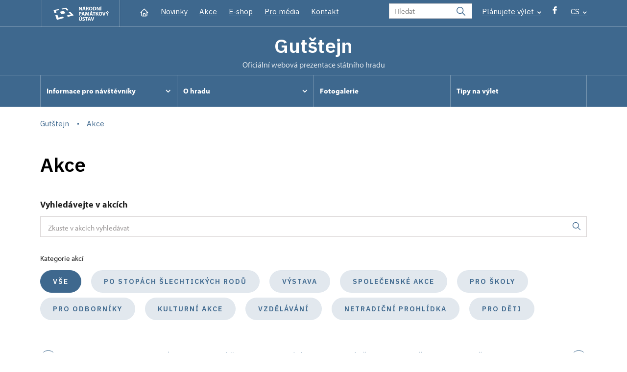

--- FILE ---
content_type: text/html; charset=UTF-8
request_url: https://hrad-gutstejn.cz/cs/akce
body_size: 6406
content:
	<!DOCTYPE html>
	<html lang="cs">
	<head>
								<script async src="https://www.googletagmanager.com/gtag/js?id=UA-77244430-6"></script>
	<script>
		window.dataLayer = window.dataLayer || [];
		function gtag() {dataLayer.push(arguments);}
		gtag('consent', 'default', {
			'ad_storage': 'denied',
			'analytics_storage': 'denied',
			'wait_for_update': 1000
		});
		gtag('js', new Date());
		gtag('config', 'UA-77244430-6');
	</script>
			
																																						
																																				
		<title>Akce - Gutštejn</title>
		<meta property="og:type" content="label_website_page" />
<meta property="og:image" content="https://hrad-gutstejn.cz/pamatky/gutstejn/image-thumb__191346__OgTagImage/p4190694a.webp" />
<meta name="viewport" content="width=device-width,initial-scale=1" />
<meta http-equiv="Content-Type" content="text/html; charset=utf-8" />
<meta http-equiv="x-ua-compatible" content="ie=edge" />
<meta name="author" content="portadesign.cz" />
<meta name="description" content="Oficiální webová prezentace" />
<meta property="twitter:card" content="summary_large_image" />
<meta property="og:url" content="https://hrad-gutstejn.czhttps://hrad-gutstejn.cz/cs/akce" />
<meta property="og:title" content="Akce" />
<meta property="twitter:title" content="Akce" />
<meta property="og:description" content="Oficiální webová prezentace" />
<meta property="twitter:description" content="Oficiální webová prezentace" />

						<link rel="preconnect" href="https://use.typekit.net">
<link rel="preconnect" href="https://fonts.googleapis.com">
<link rel="preconnect" href="https://fonts.gstatic.com" crossorigin>
<link rel="stylesheet" href="https://use.typekit.net/ayr3fgs.css">
<link rel="stylesheet" href="https://fonts.googleapis.com/css2?family=IBM+Plex+Sans:wght@400;500;600&display=swap">
				<link rel="apple-touch-icon" sizes="180x180" href="/apple-touch-icon.png">
<link rel="icon" type="image/png" sizes="32x32" href="/favicon-32x32.png">
<link rel="icon" type="image/png" sizes="16x16" href="/favicon-16x16.png">
<link rel="manifest" href="/site.webmanifest">
<link rel="mask-icon" href="/safari-pinned-tab.svg" color="#d92505">
<meta name="msapplication-TileColor" content="#ffffff">
<meta name="theme-color" content="#ffffff">
											<link href="/cache-buster-1698399558/static/css/jquery.fancybox.min.css" media="screen" rel="stylesheet" type="text/css" />
<link href="/cache-buster-1698399558/static/css/jquery.qtip.min.css" media="screen" rel="stylesheet" type="text/css" />
<link href="/cache-buster-1698399558/static/css/jperfect-scrollbar.min.css" media="screen" rel="stylesheet" type="text/css" />
<link href="/cache-buster-1698399558/static/css/jquery-ui.css" media="screen" rel="stylesheet" type="text/css" />
<link href="/cache-buster-1750125817/static/css/style.css" media="screen" rel="stylesheet" type="text/css" />
<link href="/cache-buster-1698399558/static/css/sight-patterns.css" media="screen" rel="stylesheet" type="text/css" />
<link href="/cache-buster-1698399558/static/css/devel-temp.css" media="screen" rel="stylesheet" type="text/css" />
<link href="/cache-buster-1698399558/static/css/print.css" media="print" rel="stylesheet" type="text/css" />
		
						<link rel="stylesheet" href="/build/grid.84fed404.css">
			<link rel="stylesheet" href="/build/styles.bfe436df.css">
		
	<link rel="stylesheet" href="/build/carousels.41978d01.css">

		
		<link rel="stylesheet" href="/static/js/lib/leaflet/leaflet.css"  crossorigin="" />
		<script src="/static/js/lib/leaflet/leaflet.js"  crossorigin=""></script>
		<script src="https://cdnjs.cloudflare.com/ajax/libs/leaflet-gpx/2.1.2/gpx.min.js" crossorigin=""></script>
	</head>
	<body class="tpl-cs var-g">
										
		<div id="flash-messages">
			
<div class="container">
	</div>		</div>

																			<header class="header header-sight alt">
	<div class="h_1">
		<div class="container">
			<div class="row">
				<div class="col-md-12">
					<a href="https://www.npu.cz/cs" class="logo-holder" title="Národní památkový ústav - Úvod" target="_self">
						<svg class="icon logo-horizontal">
							<use xlink:href="/static/svg/svg-sprite.svg#logo-horizontal" />
						</svg>
					</a>
					<nav class="main-nav" role="navigation">
						<ul>
							<li class="home">
								<a href="/cs" class="icon-home" title="Úvod" target="_self">
									<?xml version="1.0" encoding="UTF-8"?>
<svg width="19px" height="19px" viewBox="0 0 19 19" version="1.1" xmlns="http://www.w3.org/2000/svg" xmlns:xlink="http://www.w3.org/1999/xlink">
    <g id="Page-1" stroke="none" stroke-width="1" fill="none" fill-rule="evenodd">
        <g id="pamatka_lista" transform="translate(-335.000000, -25.000000)">
            <g id="Group" transform="translate(335.000000, 25.000000)">
                <polygon id="Path" points="0 0 19 0 19 19 0 19"></polygon>
                <polyline id="Path" stroke="#FFFFFF" stroke-width="1.5" stroke-linecap="round" stroke-linejoin="round" points="3.95833333 9.5 2.375 9.5 9.5 2.375 16.625 9.5 15.0416667 9.5"></polyline>
                <path d="M3.95833333,9.5 L3.95833333,15.0416667 C3.95833333,15.9161175 4.66721581,16.625 5.54166667,16.625 L13.4583333,16.625 C14.3327842,16.625 15.0416667,15.9161175 15.0416667,15.0416667 L15.0416667,9.5" id="Path" stroke="#FFFFFF" stroke-width="1.5" stroke-linecap="round" stroke-linejoin="round"></path>
                <path d="M7.375,15.6249997 L7.375,12.6249997 C7.375,12.0727149 7.97195367,11.6249997 8.70833333,11.6249997 L10.0416667,11.6249997 C10.7780463,11.6249997 11.375,12.0727149 11.375,12.6249997 L11.375,15.6249997" id="Path" stroke="#FFFFFF" stroke-width="1.5" stroke-linecap="round" stroke-linejoin="round"></path>
            </g>
        </g>
    </g>
</svg>
								</a>
							</li>
															<li><a href="/cs/zpravy">Novinky</a></li>
															<li><a href="/cs/akce">Akce</a></li>
															<li><a href="/cs/publikace">E-shop</a></li>
															<li><a href="/cs/pro-media">Pro média</a></li>
															<li><a href="/cs/informace-pro-navstevniky/kontakt">Kontakt</a></li>
													</ul>
					</nav>

					<div class="service-nav">
	<div class="search__head-form">
		
<form name="headSearch" method="get" action="https://www.npu.cz/cs/vysledky-vyhledavani" class="search-form">

<input type="hidden" id="headSearch_page" name="headSearch[page]" value="1" />
<input type="text" id="headSearch_query" name="headSearch[query]" placeholder="Hledat" class="text form-input" />

<button type="submit" id="headSearch_send" name="headSearch[send]" class="submit search-submit"><span class="search-ico"></span></button>

<input type="hidden" id="headSearch_section" name="headSearch[section]" value="894" /><input type="hidden" id="headSearch_offset" name="headSearch[offset]" value="0" /><input type="hidden" id="headSearch_type" name="headSearch[type]" /><input type="hidden" id="headSearch_formId" name="headSearch[formId]" /></form>
	</div>
			<div class="search-freq">
				<a href="javascript:void(0)" class="drop-trig" data-id="search-freq">
		Plánujete výlet
		<span class="ico"><svg height="5" viewBox="0 0 8 5" width="8" xmlns="http://www.w3.org/2000/svg"><path d="m0 0 3 3-3 3" fill="none" stroke="#fff" stroke-linecap="round" stroke-linejoin="round" stroke-width="1.5" transform="matrix(0 1 -1 0 6.75 1.25)"/></svg></span>
	</a>
			<div class="dropdown" id="search-freq" style="display: none;">
	<ul>
		<li>
			<a href="https://www.npu.cz/cs/hrady-a-zamky">
				Plánujete výlet?
			</a>
		</li>
		<li>
			<a href="https://www.npu.cz/cs/hrady-a-zamky/tipy-na-vylet">
				Tipy na výlet
			</a>
		</li>
		<li>
			<a href="https://www.npu.cz/cs/hrady-a-zamky/seznam-pamatek-ve-sprave-npu">
				Hrady, zámky aj. ve správě NPÚ
			</a>
		</li>
		<li>
			<a href="https://www.npu.cz/cs/hrady-a-zamky/neobjevene-pamatky">
				Neobjevené památky
			</a>
		</li>
		<li>
			<a href="https://www.npu.cz/cs/akce">
				Akce na památkách
			</a>
		</li>
	</ul>
</div>
		</div>
		<ul class="socials">
			<li class="fb"><a href="https://www.facebook.com/hradyzamkyaostatni/" title="Facebook" target="_blank" class="no-after-icon"><span class="icon-wrap"><svg class="icon icon-fb"><use xlink:href="/static/svg/svg-sprite.svg#icon-fb" /></svg></span></a></li>
	</ul>
	<div class="lng">
		
											
			
			<a href="javascript:void(0)" class="drop-trig" data-id="lng-drop">
			CS
			<span class="ico"><svg height="5" viewBox="0 0 8 5" width="8" xmlns="http://www.w3.org/2000/svg"><path d="m0 0 3 3-3 3" fill="none" stroke="#fff" stroke-linecap="round" stroke-linejoin="round" stroke-width="1.5" transform="matrix(0 1 -1 0 6.75 1.25)"/></svg></span>
		</a>
		<div class="dropdown" id="lng-drop" style="display: none;">
			<ul class="language">
															<li>
							<a href="/en/events" class="no-lng-warning" title="English" target="_self">
								EN
							</a>
						</li>
																					</ul>
		</div>
	
	</div>
</div>
					<a class="nav-btn js-toggle-menu" type="button" aria-label="Mobilní menu" data-target="#mobile-menu">
						<span class="menu-text">MENU</span>
						<span class="menu-hamburger__lines">
							<span class="menu-hamburger__line" id="line1"></span>
							<span class="menu-hamburger__line" id="line2"></span>
							<span class="menu-hamburger__line" id="line3"></span>
						</span>
					</a>
				</div>
			</div>
		</div>
	</div>
</header>
<header class="header header-sight alt header-sight-bottom">
	<div class="header-overlay-wrap">
		<div class="header-overlay">
			<div class="h_2">
				<div class="container">
					<div class="row">
						<div class="col-md-12">
							<div class="section-head last">
								<h1 class="section__headline--center"><a href="/cs">Gutštejn</a></h1>
								<p class="subhead">oficiální webová prezentace státního hradu</p>
															</div>
						</div>
					</div>
				</div>
			</div>

			<div class="el-fix-wrap">
	<div class="h_3 el-fix">
		<div class="container">
			<div class="row">
				<div class="col-md-12">
					<nav class="block-nav std-nav" role="navigation">
						<ul id="sub-nav" class="ib level-0">
																								<li>
										<div class="pos-r">
											<a href="/cs/informace-pro-navstevniky" data-id="1514" class="main-link">
												<span class="va-m">
													Informace pro návštěvníky
																											<span class="ico"><svg height="5" viewBox="0 0 8 5" width="8" xmlns="http://www.w3.org/2000/svg"><path d="m0 0 3 3-3 3" fill="none" stroke="#fff" stroke-linecap="round" stroke-linejoin="round" stroke-width="1.5" transform="matrix(0 1 -1 0 6.75 1.25)"/></svg></span>
																									</span>
											</a>
																						<div class="sub-nav-wrap clearfix">
												<div class="sub-nav-item level-1" id="1514">
	<ul class="sub-nav">
					<li class="head">
				<a href="/cs/informace-pro-navstevniky">Informace pro návštěvníky</a>
			</li>
					<li>
				<a href="/cs/informace-pro-navstevniky/prohlidkove-okruhy">Prohlídkové okruhy</a>
			</li>
					<li>
				<a href="/cs/informace-pro-navstevniky/navstevni-doba">Návštěvní doba</a>
			</li>
					<li>
				<a href="/cs/informace-pro-navstevniky/vstupne">Vstupné</a>
			</li>
					<li>
				<a href="http://www.npu.cz/cs/hrady-a-zamky/seznam-pamatek-ve-sprave-npu/slevy-nebo-vstup-zdarma">Slevy a vstup zdarma</a>
			</li>
					<li>
				<a href="/cs/informace-pro-navstevniky/kontakt">Kontakt</a>
			</li>
					<li>
				<a href="/cs/informace-pro-navstevniky/drony">Drony</a>
			</li>
			</ul>
</div>											</div>
																					</div>
									</li>
																																<li>
										<div class="pos-r">
											<a href="/cs/o-hradu" data-id="1515" class="main-link">
												<span class="va-m">
													O hradu
																											<span class="ico"><svg height="5" viewBox="0 0 8 5" width="8" xmlns="http://www.w3.org/2000/svg"><path d="m0 0 3 3-3 3" fill="none" stroke="#fff" stroke-linecap="round" stroke-linejoin="round" stroke-width="1.5" transform="matrix(0 1 -1 0 6.75 1.25)"/></svg></span>
																									</span>
											</a>
																						<div class="sub-nav-wrap clearfix">
												<div class="sub-nav-item level-1" id="1515">
	<ul class="sub-nav">
					<li class="head">
				<a href="/cs/o-hradu">O hradu</a>
			</li>
					<li>
				<a href="/cs/o-hradu/historie">Historie</a>
			</li>
			</ul>
</div>											</div>
																					</div>
									</li>
																																<li>
										<div class="pos-r">
											<a href="/cs/fotogalerie" class="main-link" target="_self">
												<span class="va-m">
													Fotogalerie
																									</span>
											</a>
																					</div>
									</li>
																																<li>
										<div class="pos-r">
											<a href="/cs/tipy-na-vylet" class="main-link" target="_self">
												<span class="va-m">
													Tipy na výlet
																									</span>
											</a>
																					</div>
									</li>
																				</nav>
				</div>
			</div>
		</div>
	</div>
</div>
					</div>
	</div>
</header>

		
		<main class="main-content sight">
																														<div class="breadcrumb breadcrumb-alt">
		<div class="container">
			<div class="breadcrumb__content">
															<a class="breadcrumb__content-item" href="/cs"><span>Gutštejn</span></a>
																				<span class="breadcrumb__content-item">Akce</span>
												</div> 		</div> 	</div> 
	

												
			
<div class="block">
	<div class="container">
		<div class="row">
			<div class="col-md-12">
				<div class="section-head section-head__full-wide">
					<h1>Akce</h1>
				</div>
							</div>
		</div>
	</div>
</div>
<div class="block alpha omega narrow">
	<div class="container">
		<div class="row">
			<div class="col-md-12">
				
	
<form method="post" id="EventsFilterFormType" data-persist-to-hash="1" enctype="application/x-www-form-urlencoded" class="std ajax">

	<div class="filter-events">
		<div class="cell-set ib">
						<div class="cell cell-full cell-search">
				<label for="query">Vyhledávejte v akcích</label>
				<input type="search" id="query" name="query" placeholder="Zkuste v akcích vyhledávat" class="text" />
				<button type="submit" id="send" name="send" class="btn-search"><svg class="icon icon-search-new"><use xlink:href="/static/svg/svg-sprite.svg#icon-search-new" /></svg></button>
			</div>
		</div>
	</div>
	<div class="filter-topic filter-topic-events">
		<span class="buttons-title">Kategorie akcí</span>
												<div class="cell-set ib">
				<div class="cell">
					<a href="javascript:void(0);" id="reset-categories" class="check-all btn btn-secondary checked">Vše</a>
				</div>
									<div class="cell">
						<input type="checkbox" id="category-v-18" name="category[]" class="v-18" value="v-18">
						<label for="category-v-18" class="btn btn-secondary">Po stopách šlechtických rodů</label>
					</div>
									<div class="cell">
						<input type="checkbox" id="category-v-1" name="category[]" class="v-1" value="v-1">
						<label for="category-v-1" class="btn btn-secondary">Výstava</label>
					</div>
									<div class="cell">
						<input type="checkbox" id="category-v-11" name="category[]" class="v-11" value="v-11">
						<label for="category-v-11" class="btn btn-secondary">Společenské akce</label>
					</div>
									<div class="cell">
						<input type="checkbox" id="category-v-13" name="category[]" class="v-13" value="v-13">
						<label for="category-v-13" class="btn btn-secondary">Pro školy</label>
					</div>
									<div class="cell">
						<input type="checkbox" id="category-v-15" name="category[]" class="v-15" value="v-15">
						<label for="category-v-15" class="btn btn-secondary">Pro odborníky</label>
					</div>
									<div class="cell">
						<input type="checkbox" id="category-v-16" name="category[]" class="v-16" value="v-16">
						<label for="category-v-16" class="btn btn-secondary">Kulturní akce</label>
					</div>
									<div class="cell">
						<input type="checkbox" id="category-v-17" name="category[]" class="v-17" value="v-17">
						<label for="category-v-17" class="btn btn-secondary">Vzdělávání</label>
					</div>
									<div class="cell">
						<input type="checkbox" id="category-v-2" name="category[]" class="v-2" value="v-2">
						<label for="category-v-2" class="btn btn-secondary">Netradiční prohlídka</label>
					</div>
									<div class="cell">
						<input type="checkbox" id="category-v-5" name="category[]" class="v-5" value="v-5">
						<label for="category-v-5" class="btn btn-secondary">Pro děti</label>
					</div>
							</div>
			</div>

<div id="events-filter-month-pagination-wrapper" class="bottom-line">
			<div class="date-slider">
		<div class="slider">
			<ul class="ib">
									<li class="panel active">
						<a class="events-filter-month-selector" href="javascript:void(0);" data-year="2026" data-month="1">
							leden 2026
						</a>
					</li>
									<li class="panel">
						<a class="events-filter-month-selector" href="javascript:void(0);" data-year="2026" data-month="2">
							únor 2026
						</a>
					</li>
									<li class="panel">
						<a class="events-filter-month-selector" href="javascript:void(0);" data-year="2026" data-month="3">
							březen 2026
						</a>
					</li>
									<li class="panel">
						<a class="events-filter-month-selector" href="javascript:void(0);" data-year="2026" data-month="4">
							duben 2026
						</a>
					</li>
									<li class="panel">
						<a class="events-filter-month-selector" href="javascript:void(0);" data-year="2026" data-month="5">
							květen 2026
						</a>
					</li>
									<li class="panel">
						<a class="events-filter-month-selector" href="javascript:void(0);" data-year="2026" data-month="6">
							červen 2026
						</a>
					</li>
									<li class="panel">
						<a class="events-filter-month-selector" href="javascript:void(0);" data-year="2026" data-month="7">
							červenec 2026
						</a>
					</li>
							</ul>
		</div>
		<div class="nav nav-portal">
							<a href="javascript:void(0);" class="prev events-filter-month-selector" data-year="2025" data-month="6">
					<span class="slider-arrow slider-arrow-alt slider-arrow-events"><svg height="19" viewBox="0 0 19 19" width="19" xmlns="http://www.w3.org/2000/svg"><g fill="none" transform="matrix(-1 0 0 1 19 0)" stroke="currentColor" stroke-linecap="round" stroke-linejoin="round" stroke-width="1.5"><path d="m3.958333 9.5h11.083334"/><path d="m10.291667 14.25 4.75-4.75"/><path d="m10.291667 4.75 4.75 4.75"/></g></svg>
</span>
				</a>
										<a href="javascript:void(0);" class="next events-filter-month-selector" data-year="2026" data-month="8">
					<span class="slider-arrow slider-arrow-alt slider-arrow-events"><svg height="19" viewBox="0 0 19 19" width="19" xmlns="http://www.w3.org/2000/svg"><g stroke="currentColor" stroke-linecap="round" stroke-linejoin="round" stroke-width="1.5" fill="none"><path d="m3.958333 9.5h11.083334"/><path d="m10.291667 14.25 4.75-4.75"/><path d="m10.291667 4.75 4.75 4.75"/></g></svg>
</span>
				</a>
					</div>
	</div>
</div>

<input type="hidden" id="day" name="day" />
<input type="hidden" id="month" name="month" value="1" />
<input type="hidden" id="year" name="year" value="2026" />
<input type="hidden" id="page" name="page" value="1" />
<input type="hidden" id="offset" name="offset" value="0" />
<input type="hidden" id="sort" name="sort" data-init-geo="1" data-inject-geo="1" value="1" />
<input type="hidden" id="formId" name="formId" value="eventsFilter" />
<input type="hidden" id="fullMonth" name="fullMonth" />

</form>
			</div>
		</div>
	</div>
</div>

<div id="events-filter-day-pagination-wrapper">
	</div>

<div class="block">
	<div class="container">
		<div class="row">
			<div id="event-list-wrapper" class="col-md-12">
										</div>
		</div>
	</div>
</div>


		</main>

				<footer class="page-footer">
							
						<div class="page-footer__nav">
		<div class="container">
			<div class="row">
				<div class="col-sm-6 col-md-3 mb-3 mb-md-0">
					<nav class="foot-nav"><ul>
	<li><a href="/cs">Domů</a></li>
	<li><a href="/cs/akce">Akce</a></li>
	<li><a href="/cs/zpravy">Zprávy</a></li>
	<li><a href="/cs/publikace">Publikace</a></li>
	<li><a href="/cs/pro-media">Pro média</a></li>
	<li><a href="/cs/informace-pro-navstevniky/kontakt">Kontakty</a></li>
</ul>
</nav>
									</div>
				<div class="col-sm-6 col-md-3 mb-3 mb-md-0">
					<h3>KONTAKT</h3>
					<nav class="foot-nav"><p>Hrad Gutštejn&nbsp;<br />
správa kláštera Kladruby<br />
Pozorka 1<br />
349 61 Kladruby u Stříbra</p>

<div>+420 374&nbsp;631&nbsp;773</div>

<div>kladruby@npu.cz</div>

<div>&nbsp;</div>

<div>www.hrad-gutstejn.cz</div>
</nav>
				</div>
				<div class="col-sm-6 col-md-3 mb-3 mb-md-0">
					<h3>INFORMACE PRO NÁVŠTĚVNÍKY</h3>
					<nav class="foot-nav"><ul>
	<li><a href="/cs/informace-pro-navstevniky">Informace pro návštěvníky</a></li>
	<li><a href="/cs/informace-pro-navstevniky/prohlidkove-okruhy">Prohlídkové okruhy</a></li>
	<li><a href="/cs/informace-pro-navstevniky/navstevni-doba">Návštěvní doba</a></li>
	<li><a href="/cs/informace-pro-navstevniky/prohlidkove-okruhy">Rezervace</a></li>
	<li><a href="/cs/informace-pro-navstevniky/vstupne">Vstupné</a></li>
	<li><a href="/cs/tipy-na-vylet">Tipy na výlety</a></li>
</ul>
</nav>
				</div>
				<div class="col-sm-6 col-md-3">
					<h3>MOHLO BY VÁS ZAJÍMAT</h3>
					<nav class="foot-nav"><ul>
	<li><a href="/cs/o-hradu">O hradu</a></li>
	<li><a href="/cs/fotogalerie">Fotogalerie</a></li>
</ul>
</nav>
				</div>
				<div class="col-12">
											<div class="row">
							<div class="col-lg-8 mt-3">
								<div class="statement">
									<p>Není-li výslovně uvedeno jinak, podléhají fotografie a&nbsp;texty <a href="https://creativecommons.org/licenses/by-nc-nd/3.0/cz/" target="_blank">licenci Creative Commons</a> (CC BY-NC-ND 3.0&nbsp;CZ) (Uveďte autora | Neužívejte dílo komerčně | Nezasahujte do díla). Při užití obsahu uvádějte odkaz na stránky www.npu.cz a&nbsp;„zdroj: Národní památkový ústav“</p>
								</div>
							</div>
						</div>
									</div>
			</div> 		</div> 	</div> 						

							
						<div class="page-footer__copy">
		<div class="container">
			<div class="page-footer__copy-content">
				<div class="page-footer__copy-col">
																																<a href="https://www.npu.cz/cs/o-nas/pravni-ujednani" title="Právní ujednání " target="_self">
								Právní ujednání
							</a>
																																						<a href="https://www.npu.cz/cs/o-nas/prohlaseni-o-pristupnosti" title="Prohlášení o přístupnosti" target="_self">
								Prohlášení o&nbsp;přístupnosti
							</a>
																																						<a href="https://www.npu.cz/cs/o-nas/povinne-zverejnovane-informace/mimosoudni-reseni-spotrebitelskych-sporu" title="Řešení spotřebitelských sporů" target="_self">
								Řešení spotřebitelských sporů
							</a>
																																						<a href="https://www.npu.cz/cs/vop" title="Všeobecné obchodní podmínky" target="_self">
								Všeobecné obchodní podmínky
							</a>
																																						<a href="https://www.npu.cz/cs/podminky-pro-vypujcky-npu" title="Podmínky pro výpůjčky NPÚ" target="_self">
								Podmínky pro výpůjčky NPÚ
							</a>
											
					<a href="mailto:webeditor@npu.cz">webeditor@npu.cz</a>
				</div> 				<div class="page-footer__copy-col">
					<a href="https://www.blue-pool.cz" class="porta-link" target="_blank">Provozuje BluePool s.r.o.</span></a>
				</div> 			</div> 		</div> 	</div> 						</footer>

				<div id="mobile-menu">
	<div class="mobile-menu__header">
				
<form name="mobileSearch" method="get" action="https://www.npu.cz/cs/vysledky-vyhledavani" class="search-form">

<input type="hidden" id="mobileSearch_page" name="mobileSearch[page]" value="1" />
<input type="text" id="mobileSearch_query" name="mobileSearch[query]" placeholder="Hledat" class="text form-input" />

<button type="submit" id="mobileSearch_send" name="mobileSearch[send]" class="submit search-submit"><span class="search-ico"></span></button>

<input type="hidden" id="mobileSearch_section" name="mobileSearch[section]" value="894" /><input type="hidden" id="mobileSearch_offset" name="mobileSearch[offset]" value="0" /><input type="hidden" id="mobileSearch_type" name="mobileSearch[type]" /><input type="hidden" id="mobileSearch_formId" name="mobileSearch[formId]" /></form>
	</div> 
	<div class="mobile-menu__content mobile-menu__simple">
					<ul class="mobile-menu__content-list" data-level="0">
			<li>
							<a class="mobile-menu__content-list--link menu-dropdown-item" href="#" data-id="m1514">
					Informace pro návštěvníky
					<span class="ico"><svg height="5" viewBox="0 0 8 5" width="8" xmlns="http://www.w3.org/2000/svg"><path d="m0 0 3 3-3 3" fill="none" stroke="#fff" stroke-linecap="round" stroke-linejoin="round" stroke-width="1.5" transform="matrix(0 1 -1 0 6.75 1.25)"/></svg></span>
				</a>
										<ul class="menu-dropdown__list" data-id="m1514">
					<li class="first first-lp">
						<a class="mobile-menu__content-list--link" href="/cs/informace-pro-navstevniky">
							Informace pro návštěvníky
						</a>
					</li>
					<ul class="mobile-menu__content-list mobile-menu__content-list--secondary">
													<li class="first">
				<a class="mobile-menu__content-list--link" href="/cs/informace-pro-navstevniky/prohlidkove-okruhy">
					Prohlídkové okruhy
				</a>
			</li>
			<ul class="mobile-menu__content-list mobile-menu__content-list--secondary">
						</ul>
										<li class="first">
				<a class="mobile-menu__content-list--link" href="/cs/informace-pro-navstevniky/navstevni-doba">
					Návštěvní doba
				</a>
			</li>
			<ul class="mobile-menu__content-list mobile-menu__content-list--secondary">
						</ul>
										<li class="first">
				<a class="mobile-menu__content-list--link" href="/cs/informace-pro-navstevniky/vstupne">
					Vstupné
				</a>
			</li>
			<ul class="mobile-menu__content-list mobile-menu__content-list--secondary">
																			<li>
						<a class="mobile-menu__content-list--link" href="https://www.npu.cz/cs/planujete-vylet/nakup-vstupenek/slevy-a-vstup-zdarma">
							Slevy nebo vstup zdarma
						</a>
					</li>
										</ul>
										<li class="first">
				<a class="mobile-menu__content-list--link" href="http://www.npu.cz/cs/hrady-a-zamky/seznam-pamatek-ve-sprave-npu/slevy-nebo-vstup-zdarma">
					Slevy a vstup zdarma
				</a>
			</li>
			<ul class="mobile-menu__content-list mobile-menu__content-list--secondary">
						</ul>
										<li class="first">
				<a class="mobile-menu__content-list--link" href="/cs/informace-pro-navstevniky/kontakt">
					Kontakt
				</a>
			</li>
			<ul class="mobile-menu__content-list mobile-menu__content-list--secondary">
						</ul>
										<li class="first">
				<a class="mobile-menu__content-list--link" href="/cs/informace-pro-navstevniky/drony">
					Drony
				</a>
			</li>
			<ul class="mobile-menu__content-list mobile-menu__content-list--secondary">
						</ul>
			</ul> 


				</ul> 					</li>
			<li>
							<a class="mobile-menu__content-list--link menu-dropdown-item" href="#" data-id="m1515">
					O hradu
					<span class="ico"><svg height="5" viewBox="0 0 8 5" width="8" xmlns="http://www.w3.org/2000/svg"><path d="m0 0 3 3-3 3" fill="none" stroke="#fff" stroke-linecap="round" stroke-linejoin="round" stroke-width="1.5" transform="matrix(0 1 -1 0 6.75 1.25)"/></svg></span>
				</a>
										<ul class="menu-dropdown__list" data-id="m1515">
					<li class="first first-lp">
						<a class="mobile-menu__content-list--link" href="/cs/o-hradu">
							O hradu
						</a>
					</li>
					<ul class="mobile-menu__content-list mobile-menu__content-list--secondary">
													<li class="first">
				<a class="mobile-menu__content-list--link" href="/cs/o-hradu/historie">
					Historie
				</a>
			</li>
			<ul class="mobile-menu__content-list mobile-menu__content-list--secondary">
						</ul>
			</ul> 


				</ul> 					</li>
			<li>
							<a class="mobile-menu__content-list--link no-childs" href="/cs/fotogalerie">
					Fotogalerie
				</a>
								</li>
			<li>
							<a class="mobile-menu__content-list--link no-childs" href="/cs/tipy-na-vylet">
					Tipy na výlet
				</a>
								</li>
				<li class="last">
							<span class="mobile-menu__content-item">
					<a href="/cs/zpravy">Novinky</a>
				</span> 							<span class="mobile-menu__content-item">
					<a href="/cs/akce">Akce</a>
				</span> 							<span class="mobile-menu__content-item">
					<a href="/cs/publikace">E-shop</a>
				</span> 							<span class="mobile-menu__content-item">
					<a href="/cs/pro-media">Pro média</a>
				</span> 							<span class="mobile-menu__content-item">
					<a href="/cs/informace-pro-navstevniky/kontakt">Kontakt</a>
				</span> 					</li>
	</ul> 
			</div> 	<div class="mobile-menu__footer">
							<ul class="socials">
			<li class="fb"><a href="https://www.facebook.com/hradyzamkyaostatni/" title="Facebook" target="_blank" class="no-after-icon"><span class="icon-wrap"><svg class="icon icon-fb"><use xlink:href="/static/svg/svg-sprite.svg#icon-fb" /></svg></span></a></li>
	</ul>
			</div> </div> 

											<script>const ccnstL='https://www.npu.cz/cs/o-nas/povinne-zverejnovane-informace/ochrana-osobnich-udaju',ccnstS='/cookie/ccstyles.min.css',ccnstLang='cs';</script>
				<script defer src="/cookie/ccbundle.min.js"></script>
									<script src="/build/runtime.0be61d76.js" defer preload></script><script src="/build/266.601013ed.js" defer preload></script><script src="/build/main.894f3029.js" defer preload></script>
			<script src="/build/match.42106090.js" defer preload></script>
		
				<!--[if lt IE 8]>
		<script type="text/javascript" src="/static/js/lib/svg4everybody.legacy.min.js" async defer></script>
		<![endif]-->

					<script src="/cache-buster-1698399558/static/js/lib/jquery-1.12.0.min.js"></script>
<script src="/cache-buster-1698399558/static/js/lib/imagesloaded.pkgd.min.js"></script>
<script src="/cache-buster-1698399558/static/js/lib/jquery.twentytwenty.js"></script>
<script src="/cache-buster-1750120515/static/js/lib/maps.js"></script>
<script src="/cache-buster-1698399558/static/js/lib/jquery-ui.js"></script>
<script src="/cache-buster-1722415308/static/js/app.lib.min.js"></script>
<script src="/cache-buster-1750122615/static/js/app.script.js"></script>
<script src="/cache-buster-1698399558/static/js/shop.js"></script>
<script src="/cache-buster-1698399558/static/js/filter.js"></script>
<script src="/cache-buster-1698399558/static/js/lib/svg4everybody.min.js"></script>
		
				<script type="text/javascript" src="https://api.mapy.cz/loader.js"></script>
		<script type="text/javascript">Loader.load();</script>

				
					
			</body>
	</html>
